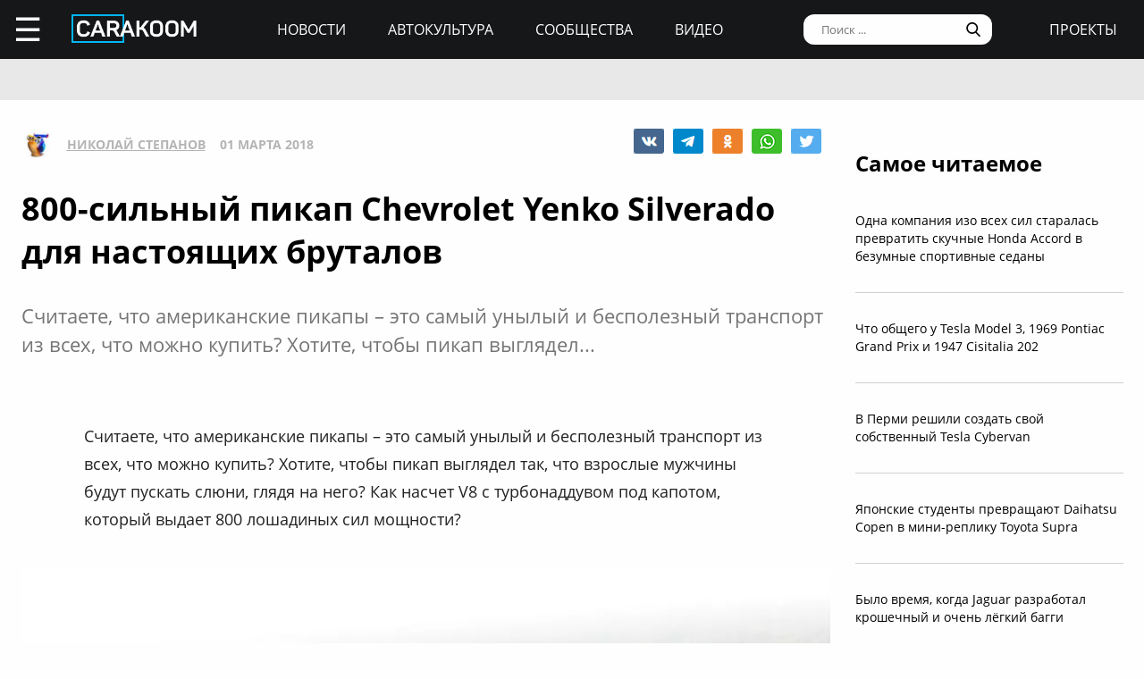

--- FILE ---
content_type: text/html; charset=UTF-8
request_url: https://carakoom.com/blog/mechta-brutalnyh-muzhchin--800silnyj-sportivnyj-pikap-2018-yenko-silverado
body_size: 11455
content:
<!DOCTYPE HTML><html lang="ru"><head><title>800-сильный пикап Chevrolet Yenko Silverado для настоящих бруталов | carakoom.com</title><meta name="robots" content="index, follow" /><link rel="apple-touch-icon" sizes="180x180" href="/apple-touch-icon.png"><link rel="icon" type="image/png" href="/favicon-32x32.png" sizes="32x32"><link rel="icon" type="image/png" href="/favicon-16x16.png" sizes="16x16"><meta name="msapplication-TileColor" content="#2b5797"><meta name="msapplication-TileImage" content="/mstile-144x144.png"><meta http-equiv="content-type" content="text/html; charset=utf-8" /><meta name="viewport" content="width=device-width, initial-scale=1"><meta name="description" content="  Считаете, что американские пикапы &ndash; это самый унылый и бесполезный транспорт из всех, что можно купить? Хотите, чтобы пикап выглядел..." /><meta name="keywords" content="chevrolet, chevrolet silverado, 2018 chevrolet, yenko silverado, американский пикап, тюнинг, specialty vehicle engineering" /><script type="text/javascript" src="https://carakoom.com/data/themes/easy/js/init.js?v=3.3.53"></script><link rel="stylesheet" href="https://carakoom.com/data/themes/easy/css/style.css?v=3.3.53" /><link rel="stylesheet" href="https://carakoom.com/data/themes/easy/css/main.css?v=3.3.53" /><script type="text/javascript" src="https://carakoom.com/data/inc/lib/java/framework.js?v=3.3.53"></script><script type="text/javascript" src="https://carakoom.com/data/inc/lib/ajax/processor.js?v=3.3.53"></script><link rel="stylesheet" href="/photoswipe/photoswipe.css" /><link rel="stylesheet" href="/photoswipe/default-skin/default-skin.css" /><script type="text/javascript" src="/photoswipe/photoswipe.min.js"></script><script type="text/javascript" src="/photoswipe/photoswipe-ui-default.min.js"></script><script type="text/javascript" src="https://carakoom.com/data/modules/wall/java/wall.js"></script><script type="text/javascript" src="https://carakoom.com/data/modules/like/js/script.js"></script><script type="text/javascript" src="https://carakoom.com/data/modules/comments/js/script.js"></script><meta property="og:title" content="800-сильный пикап Chevrolet Yenko Silverado для настоящих бруталов"><meta property="og:description" content=" Считаете, что американские пикапы &ndash; это самый унылый и бесполезный транспорт из всех, что можно купить? Хотите, чтобы пикап выглядел..."><meta property="og:url" content="https://carakoom.com/blog/mechta-brutalnyh-muzhchin--800silnyj-sportivnyj-pikap-2018-yenko-silverado"><meta property="og:type" content="article"><meta property="og:site_name" content="CARakoom.com"><meta property="og:image" content="https://carakoom.com/data/wall/787/6024a69b_medium.jpg"/><meta name="twitter:card" content="summary_large_image"></head>

<body >
<div id="problem"></div>
<input type="checkbox" id="nav-user">
<header id="header">
<div class="header-left"><label for="nav-user">☰</label><a href="/" class="header-logo"><img src="https://carakoom.com/data/image/CARAKOOM.png" alt="logo"></a></div>
<div class="header-center">
<a href="https://carakoom.com/car-news">Новости</a>
<a href="https://carakoom.com/car-culture">Автокультура</a>
<a href="https://carakoom.com/groups">Сообщества</a>
<a href="https://carakoom.com/car-video">Видео</a>
</div>
<div class="header-right">
<input type="search" placeholder="Поиск ..."  id="isearch" onkeyup="if(event.keyCode == 13) {processor('wall_search','787','177adc265c3dfab9dc02399776b8d8ec')}"/>
<img src="https://carakoom.com/data/image/loope.png" alt="loope" class="black-loope">
<img src="https://carakoom.com/data/image/white-loope.png" alt="loope" class="white-loope" id="searchBtn" onclick="showSearch(this);">
<a href="">проекты</a></div>

<div class="window forgot-win" id="reg"><div id="reg_body" class="box" style="width:100%"><h3>Вход / Регистрация</h3>
<form  action="" method="post" class="ep-ent">
<span class="reg-desc">Войдите, используя ваши Email и пароль или введите необходимые данные для регистрации нового пользователя.</span>
<input type="email" id="w_email" value="" placeholder="Введите емайл" onkeyup="ValidateMail(this)" required="required" />
<input type="password" id="w_passw" value="" placeholder="Введите пароль" required="required" />

<span class="forgot-desc" onclick="close_window('reg');show_window('forgot');">Забыли пароль?</span>

<ul class="comcontrol">
<li id="w_btn_enter" onclick="processor('w_enter');" data-hash="502395c3e2dfb6765abc4cfefb0af719">Вход</li>
<li id="w_btn_reg" onclick="processor('w_registration');" data-hash="e914d66225bd642a19b7ae55222d812c">Регистрация</li></ul></form>
<div class="soc-ent">
<span class="social-desc">Другие способы входа / регистрации</span>
<ul class="comcontrol" style="flex-direction:column">
<li id="w_btn_vk" onclick="vkAuth();" style="background:#0281b4">Вконтакте</li>
<li id="w_btn_fb" onclick="fbAuth();" style="background:#1f6296">Facebook</li>
</ul>
</div></div></div>

<div id="forgot"  class="window forgot-win">
<div id='forgot_body' class="box" style="width:100%">


<h3>Восстановление доступа</h3>
<form  action="" method="post" class="ep-ent" id="send-forgot">
<span class="reg-desc">Введите Email, который использовался при регистрации.</span>
<input type="email" placeholder="Введите почтовый ящик" id="forgot_email" onkeyup="ValidateMail(this)" maxlength="50" required="required"/>
<ul class="comcontrol"><li id="w_btn_forgot" onclick="processor('send_forgot')" data-hash="4d5f62007645f805413672fa689f945e">Восстановить</li></ul></form>
</div></div></header>
<div id="waiting"></div>

<aside class="nav-user-block">
<div class="nav-header">
<label for="nav-user">+</label>
<a href="javascript:void(0);" onclick="init('nav-user').checked=false;show_window('reg');">регистрация<br>и вход</a><img src="https://carakoom.com/data/image/no_logo.png" loading="lazy" alt="user logo"></div>
<nav class="user-links">
<a href="https://carakoom.com/car-news" data-hash="79a7df39109c34b0cc83f8ad089d0532" class="menu bolder">Новости</a>
<a href="https://carakoom.com/car-culture" data-hash="9068a93d87737f8296649680b68c8750" class="menu bolder">Автокультура</a>
<div class="nav-collapsible">
<input type="checkbox" id="nav-collapsible-1">
<label for="nav-collapsible-1" class="bold" onclick="processor('groups','')" data-hash="950b66edbce955538e5a6194ddad4692">Сообщества</label>
<div class="nav-collapsible-links">
<a  href="https://carakoom.com/crash" data-hash="72990405f4c8d366c2d5b804e9bcffe0" class="menu" >Аварии</a><a  href="https://carakoom.com/american" data-hash="66e07bd74f2833fbea271ba24f705c08" class="menu" >Американские</a><a  href="https://carakoom.com/offroad" data-hash="d6e8d78302384b8e260b9d9b0e386166" class="menu" >Внедорожники</a><a  href="https://carakoom.com/bikes" data-hash="67d88ac9621babddbf62be0077b6ae14" class="menu" >Мотоциклы</a><a  href="https://carakoom.com/retro" data-hash="748fab09fb85e25de221e87b3133de55" class="menu" >Ретро</a><a  href="https://carakoom.com/russian" data-hash="343e5bd6f765b49a3cf73313ea99a46b" class="menu" >Русские и советские</a><a  href="https://carakoom.com/tuning" data-hash="c789f1bec2f92806e85313980a4caa55" class="menu" >Тюнинг</a><a  href="https://carakoom.com/electric" data-hash="1275d321b9d7891239b1e7f7580b2154" class="menu" >Электромобили</a><a href="https://carakoom.com/groups" class="menu" data-hash="950b66edbce955538e5a6194ddad4692">другие</a>
</div>
</div>
<a href="https://carakoom.com/car-video" data-hash="2fcf85e3101ed0e64ce5c3c1a6fd8a83" class="menu bolder">Видео</a>

<a href="#" class="menu bolder">проекты</a>
</nav>
<div class="nav-footer">
<a href="/" class="nav-logo"><img src="https://carakoom.com/data/image/CARAKOOM.png" alt="logo"></a>
<div class="nav-social-block">
<a href="https://vk.com/carakoom"><img src="https://carakoom.com/data/image/vk.png"></a>
<a href="https://www.pinterest.com/carakoom/"><img src="https://carakoom.com/data/image/pinterest.png"></a>
<a href="https://youtube.com/channel/UCWTEDKF2hpCUeDgKQh70_Iw"><img src="https://carakoom.com/data/image/youtube.png"></a>
</div>
<a href="">Подписаться на рассылку</a>
<a href="https://carakoom.com/advertising">Реклама на сайте</a>
<a href="">Пользовательское согашение</a>
<a href="https://carakoom.com/contacts">Контакты</a>
<a href="https://carakoom.com/data/rss/all.xml">RSS</a>
</div>
</aside>
<div id="container">
<main id="myplace"><div class="post-top-banner">
<div style="width:auto;max-width:1233px;height:auto;margin:0 auto"> <!-- Yandex.RTB R-A-282121-8 -->
<div id="yandex_rtb_R-A-282121-8"></div>
<script type="text/javascript">
    (function(w, d, n, s, t) {
        w[n] = w[n] || [];
        w[n].push(function() {
            Ya.Context.AdvManager.render({
                blockId: "R-A-282121-8",
                renderTo: "yandex_rtb_R-A-282121-8",
                async: true
            });
        });
if(checkScript("//an.yandex.ru/system/context.js"))return;
        t = d.getElementsByTagName("script")[0];
        s = d.createElement("script");
        s.type = "text/javascript";
        s.src = "//an.yandex.ru/system/context.js";
        s.async = true;
        t.parentNode.insertBefore(s, t);
    })(this, this.document, "yandexContextAsyncCallbacks");
</script></div></div>

<div class="post-mobile-banner"><div style="width:300px;height:auto;margin:0 auto"> <!-- Yandex.RTB R-A-282121-12 -->
<div id="yandex_rtb_R-A-282121-12"></div>
<script type="text/javascript">
    (function(w, d, n, s, t) {
        w[n] = w[n] || [];
        w[n].push(function() {
            Ya.Context.AdvManager.render({
                blockId: "R-A-282121-12",
                renderTo: "yandex_rtb_R-A-282121-12",
                async: true
            });
        });
if(checkScript("//an.yandex.ru/system/context.js"))return;
        t = d.getElementsByTagName("script")[0];
        s = d.createElement("script");
        s.type = "text/javascript";
        s.src = "//an.yandex.ru/system/context.js";
        s.async = true;
        t.parentNode.insertBefore(s, t);
    })(this, this.document, "yandexContextAsyncCallbacks");
</script></div></div>

<div class="post-container">
<div class="post-data" itemscope itemtype="http://schema.org/NewsArticle">
<div class="post-header">
<div class="post-header-left">
<img src="https://carakoom.com/data/users/787/ico.jpg?time=1769446862">
<a href=""  itemprop="author">Николай Степанов</a>
<meta itemprop="datePublished" content="Thu, 01 Mar 2018 20:31:48 +0300" />
<span >01 марта 2018</span>
</div>
<div class="post-social-block">
<img class="vk" src="https://carakoom.com/data/image/vk2.png" data-object="wall" data-social="vk" data-hash="a37de5623fd1124c94e8a5e431635f0a" title="0" onclick="processor('share','31424');window.open('https://vk.com/share.php?url=https://carakoom.com/blog/mechta-brutalnyh-muzhchin--800silnyj-sportivnyj-pikap-2018-yenko-silverado', '_blank', 'scrollbars=0, resizable=1, menubar=0, left=200, top=200, width=554, height=421, toolbar=0, status=0');return false;" alt="VK"><img class="tg" src="https://carakoom.com/data/image/telegram.png" data-object="wall" data-social="tg" data-hash="a37de5623fd1124c94e8a5e431635f0a" title="0" onclick="processor('share','31424');window.open('tg://share?url=https://carakoom.com/blog/mechta-brutalnyh-muzhchin--800silnyj-sportivnyj-pikap-2018-yenko-silverado&text=', '_blank', 'scrollbars=0, resizable=1, menubar=0, left=200, top=200, width=550, height=440, toolbar=0, status=0');return false;" title="Telegram"><img class="ok" src="https://carakoom.com/data/image/ok.png" data-object="wall" data-social="ok" data-hash="a37de5623fd1124c94e8a5e431635f0a" title="0" onclick="processor('share','31424');window.open('https://connect.ok.ru/offer?url=https://carakoom.com/blog/mechta-brutalnyh-muzhchin--800silnyj-sportivnyj-pikap-2018-yenko-silverado', '_blank', 'scrollbars=0, resizable=1, menubar=0, left=200, top=200, width=600, height=440, toolbar=0, status=0');return false;" alt="Odnoklassniki"><img class="wa" src="https://carakoom.com/data/image/wa.png" data-object="wall" data-social="wa" data-hash="a37de5623fd1124c94e8a5e431635f0a" title="0" onclick="processor('share','31424');window.open('whatsapp://send?text=https://carakoom.com/blog/mechta-brutalnyh-muzhchin--800silnyj-sportivnyj-pikap-2018-yenko-silverado ', '_blank', 'scrollbars=0, resizable=1, menubar=0, left=200, top=200, width=554, height=421, toolbar=0, status=0');return false;" title="WA" data-action="share/whatsapp/share"><img class="tw" src="https://carakoom.com/data/image/twitter.png" data-object="wall" data-social="tw" data-hash="a37de5623fd1124c94e8a5e431635f0a" title="0" onclick="processor('share','31424');window.open('https://twitter.com/share?url=https://carakoom.com/blog/mechta-brutalnyh-muzhchin--800silnyj-sportivnyj-pikap-2018-yenko-silverado&text=', '_blank', 'scrollbars=0, resizable=1, menubar=0, left=200, top=200, width=554, height=421, toolbar=0, status=0');return false;" alt="Twitter"></div>
</div>
<meta itemprop="inLanguage" content="ru" /> <meta itemscope itemprop="mainEntityOfPage" itemtype="https://schema.org/WebPage" itemid="https://carakoom.com/blog/mechta-brutalnyh-muzhchin--800silnyj-sportivnyj-pikap-2018-yenko-silverado">

<h1 itemprop="headline">800-сильный пикап Chevrolet Yenko Silverado для настоящих бруталов</h1>

<span class="post-preview">  Считаете, что американские пикапы &ndash; это самый унылый и бесполезный транспорт из всех, что можно купить? Хотите, чтобы пикап выглядел...</span>

<br><br><div style="width:auto;max-width:1233px;height:auto;margin:0 auto"> <!-- Yandex.RTB R-A-282121-21 -->
<div id="yandex_rtb_R-A-282121-21"></div>
<script type="text/javascript">
    (function(w, d, n, s, t) {
        w[n] = w[n] || [];
        w[n].push(function() {
            Ya.Context.AdvManager.render({
                blockId: "R-A-282121-21",
                renderTo: "yandex_rtb_R-A-282121-21",
                async: true
            });
        });
if(checkScript("//an.yandex.ru/system/context.js"))return;
        t = d.getElementsByTagName("script")[0];
        s = d.createElement("script");
        s.type = "text/javascript";
        s.src = "//an.yandex.ru/system/context.js";
        s.async = true;
        t.parentNode.insertBefore(s, t);
    })(this, this.document, "yandexContextAsyncCallbacks");
</script></div>
<div class="post-content" id="item31424" itemprop="articleBody"><p>Считаете, что американские пикапы &ndash; это самый унылый и бесполезный транспорт из всех, что можно купить? Хотите, чтобы пикап выглядел так, что взрослые мужчины будут пускать слюни, глядя на него? Как насчет V8 с турбонаддувом под капотом, который выдает 800 лошадиных сил мощности?</p><p><img src="https://carakoom.com/data/wall/787/6024a69b_medium.jpg" alt=""/></p><p>Пикап на фотографиях называется Chevrolet Yenko Silverado. В его основе &ndash; Silverado третьего поколения 2018 модельного года. Компания <a onclick="return !window.open(this.href)" href="http://http://specialtyvehicleengineering.com/" rel="nofollow" >Specialty Vehicle Engineering</a>, которая базируется в небольшом населенном пункте Toms River в Нью-Джерси, сделает 25 экземпляров этого спортивного пикапа с 800 лошадиными силами под капотом, каждый из которых будет иметь стартовую цену в размере 46 995 долларов США (около 2.7 млн рублей) плюс стоимость грузовика. Если отметите каждую отдельную ячейку в списке опций, вы с удивлением увидите сумму около 100 000 долларов США (5.7 млн рублей) за этого авто-забияку.</p><p><img src="https://carakoom.com/data/wall/787/6363de61_medium.jpg" alt=""/></p><p>Для постройки версии Yenko берется модификация Silverado LT Z71 с полным приводом и обновленной тормозной системой GM Performance Parts. Такой стоит в США от 45 485 долларов (2.6 млн рублей).</p><p><img src="https://carakoom.com/data/wall/787/5fdacd22_medium.jpg" alt=""/></p><p>Что же еще предлагает этот тюнинговый пакет? Во-первых, установку двигателя V8, основанного на малом блоке LT1, объемом 6,8 литра, кованные алюминиевые поршни, ЧПУ адаптированные головки, более мощные форсунки, а также кованый коленчатый вал 4340.</p><p><img src="https://carakoom.com/data/wall/787/60ccff60_medium.jpg" alt=""/></p><p>Здесь есть суперчаржер, который поставляется в стандартной комплектации с черным корпусом и эксклюзивным значком. Выхлопная система получила наконечники из нержавеющей стали и систему типа cat-back. Эффективность торможения повышена благодаря установки шестипоршневых суппортов Brembo и 16,1-дюймовых тормозных дисков спереди.</p><p><img src="https://carakoom.com/data/wall/787/615b75b4_medium.jpg" alt=""/></p><p>22-дюймовые шины Michelin 305/40 Defender LTX надеты на шестиспицевые литые диски. Клиренс занижен на 5 сантиметров спереди и 13 сантиметров сзади.</p><p><img src="https://carakoom.com/data/wall/787/635dc326_medium.jpg" alt=""/></p><p>Каждый автомобиль получит 3-летнюю гарантию для двигателя, суперчарджера и несиловых компонентов.</p><p><img src="https://carakoom.com/data/wall/787/62d35c46_medium.jpg" alt=""/></p><p></p><p><a onclick="return !window.open(this.href)" href="https://t.me/carakoom" rel="nofollow" class="tl_telegram_share_btn"><span class="tl_telegram_share_label" target="_blank">Подпишись на CARAKOOM в Telegram</span><i class="tl_telegram_share_icon"></i></a></p></div>
<div class="post-footer">
<div class="tags"><a href="https://carakoom.com/tag/chevrolet" data-hash="56a404b18d03ceedfc9ad6720075a917">chevrolet</a>,<a href="https://carakoom.com/tag/chevrolet-silverado" data-hash="3801a9af9323a39d8f19ed03abff29bd">chevrolet silverado</a>,<a href="https://carakoom.com/tag/2018-chevrolet" data-hash="471816f4ec45b87f48ab2d01ab43009e">2018 chevrolet</a>,<a href="https://carakoom.com/tag/yenko-silverado" data-hash="329c95178ea4bfe51dd85e8b2d8ba9b3">yenko silverado</a>,<a href="https://carakoom.com/tag/американский-пикап" data-hash="33631fdc88132345d12a547decf3ec50">американский пикап</a>,<a href="https://carakoom.com/tag/тюнинг" data-hash="7ba9396531a8958632e50d68a743b63b">тюнинг</a>,<a href="https://carakoom.com/tag/specialty-vehicle-engineering" data-hash="468502f68910fc6a7c6c98e0772135f1">specialty vehicle engineering</a></div><div class="post-social-block">
<img class="vk" src="https://carakoom.com/data/image/vk2.png" data-object="wall" data-social="vk" data-hash="a37de5623fd1124c94e8a5e431635f0a" title="0" onclick="processor('share','31424');window.open('https://vk.com/share.php?url=https://carakoom.com/blog/mechta-brutalnyh-muzhchin--800silnyj-sportivnyj-pikap-2018-yenko-silverado', '_blank', 'scrollbars=0, resizable=1, menubar=0, left=200, top=200, width=554, height=421, toolbar=0, status=0');return false;" alt="VK"><img class="tg" src="https://carakoom.com/data/image/telegram.png" data-object="wall" data-social="tg" data-hash="a37de5623fd1124c94e8a5e431635f0a" title="0" onclick="processor('share','31424');window.open('tg://share?url=https://carakoom.com/blog/mechta-brutalnyh-muzhchin--800silnyj-sportivnyj-pikap-2018-yenko-silverado&text=', '_blank', 'scrollbars=0, resizable=1, menubar=0, left=200, top=200, width=550, height=440, toolbar=0, status=0');return false;" title="Telegram"><img class="ok" src="https://carakoom.com/data/image/ok.png" data-object="wall" data-social="ok" data-hash="a37de5623fd1124c94e8a5e431635f0a" title="0" onclick="processor('share','31424');window.open('https://connect.ok.ru/offer?url=https://carakoom.com/blog/mechta-brutalnyh-muzhchin--800silnyj-sportivnyj-pikap-2018-yenko-silverado', '_blank', 'scrollbars=0, resizable=1, menubar=0, left=200, top=200, width=600, height=440, toolbar=0, status=0');return false;" alt="Odnoklassniki"><img class="wa" src="https://carakoom.com/data/image/wa.png" data-object="wall" data-social="wa" data-hash="a37de5623fd1124c94e8a5e431635f0a" title="0" onclick="processor('share','31424');window.open('whatsapp://send?text=https://carakoom.com/blog/mechta-brutalnyh-muzhchin--800silnyj-sportivnyj-pikap-2018-yenko-silverado ', '_blank', 'scrollbars=0, resizable=1, menubar=0, left=200, top=200, width=554, height=421, toolbar=0, status=0');return false;" title="WA" data-action="share/whatsapp/share"><img class="tw" src="https://carakoom.com/data/image/twitter.png" data-object="wall" data-social="tw" data-hash="a37de5623fd1124c94e8a5e431635f0a" title="0" onclick="processor('share','31424');window.open('https://twitter.com/share?url=https://carakoom.com/blog/mechta-brutalnyh-muzhchin--800silnyj-sportivnyj-pikap-2018-yenko-silverado&text=', '_blank', 'scrollbars=0, resizable=1, menubar=0, left=200, top=200, width=554, height=421, toolbar=0, status=0');return false;" alt="Twitter"></div>
</div>
<div class="post-media" id="post-media">

<h5>Фотогалерея</h5>

<div class="item-media" itemprop="image" itemscope="" itemtype="https://schema.org/ImageObject"><a class="photoswipe" href="https://carakoom.com/data/wall/787/6024a69b.jpg"><img  loading="lazy" data-size="912x568"  data-type="image" data-name="6024a69b" src="https://carakoom.com/data/wall/787/6024a69b_221x124.jpg" alt=""><meta itemprop="image" content="https://carakoom.com/data/wall/787/6024a69b.jpg"><meta itemprop="width" content="912"><meta itemprop="height" content="568"></a><a class="photoswipe" href="https://carakoom.com/data/wall/787/615b75b4.jpg"><img  loading="lazy" data-size="1280x853"  data-type="image" data-name="615b75b4" src="https://carakoom.com/data/wall/787/615b75b4_221x124.jpg" alt=""><meta itemprop="image" content="https://carakoom.com/data/wall/787/615b75b4.jpg"><meta itemprop="width" content="1280"><meta itemprop="height" content="853"></a><a class="photoswipe" href="https://carakoom.com/data/wall/787/60ccff60.jpg"><img  loading="lazy" data-size="700x471"  data-type="image" data-name="60ccff60" src="https://carakoom.com/data/wall/787/60ccff60_221x124.jpg" alt=""><meta itemprop="image" content="https://carakoom.com/data/wall/787/60ccff60.jpg"><meta itemprop="width" content="700"><meta itemprop="height" content="471"></a><a class="photoswipe" href="https://carakoom.com/data/wall/787/6363de61.jpg"><img  loading="lazy" data-size="700x476"  data-type="image" data-name="6363de61" src="https://carakoom.com/data/wall/787/6363de61_221x124.jpg" alt=""><meta itemprop="image" content="https://carakoom.com/data/wall/787/6363de61.jpg"><meta itemprop="width" content="700"><meta itemprop="height" content="476"></a><a class="photoswipe" href="https://carakoom.com/data/wall/787/62d35c46.jpg"><img  loading="lazy" data-size="1280x1280"  data-type="image" data-name="62d35c46" src="https://carakoom.com/data/wall/787/62d35c46_221x124.jpg" alt=""><meta itemprop="image" content="https://carakoom.com/data/wall/787/62d35c46.jpg"><meta itemprop="width" content="1280"><meta itemprop="height" content="1280"></a><a class="photoswipe" href="https://carakoom.com/data/wall/787/5fdacd22.jpg"><img  loading="lazy" data-size="912x568"  data-type="image" data-name="5fdacd22" src="https://carakoom.com/data/wall/787/5fdacd22_221x124.jpg" alt=""><meta itemprop="image" content="https://carakoom.com/data/wall/787/5fdacd22.jpg"><meta itemprop="width" content="912"><meta itemprop="height" content="568"></a><a class="photoswipe" href="https://carakoom.com/data/wall/787/635dc326.jpg"><img  loading="lazy" data-size="1280x853"  data-type="image" data-name="635dc326" src="https://carakoom.com/data/wall/787/635dc326_221x124.jpg" alt=""><meta itemprop="image" content="https://carakoom.com/data/wall/787/635dc326.jpg"><meta itemprop="width" content="1280"><meta itemprop="height" content="853"></a></div>
</div>

<div class="post-bottom-banner">
<div style="width:auto;max-width:1233px;height:auto;margin:0 auto"> <!-- Yandex.RTB R-A-282121-10 -->
<div id="yandex_rtb_R-A-282121-10"></div>
<script type="text/javascript">
    (function(w, d, n, s, t) {
        w[n] = w[n] || [];
        w[n].push(function() {
            Ya.Context.AdvManager.render({
                blockId: "R-A-282121-10",
                renderTo: "yandex_rtb_R-A-282121-10",
                async: true
            });
        });
if(checkScript("//an.yandex.ru/system/context.js"))return;
        t = d.getElementsByTagName("script")[0];
        s = d.createElement("script");
        s.type = "text/javascript";
        s.src = "//an.yandex.ru/system/context.js";
        s.async = true;
        t.parentNode.insertBefore(s, t);
    })(this, this.document, "yandexContextAsyncCallbacks");
</script></div></div>

<div class="post-comments" id="comments31424">




</div>

<div class="post-read-more">
<a href="https://carakoom.com/blog/ternistaya-istoriya-pikapov-izh2715-i-ego-modifikacij"><h4>Читать</h4></a>
<a href="https://carakoom.com/blog/ternistaya-istoriya-pikapov-izh2715-i-ego-modifikacij"><p class="read_next_blue_text">Тернистая история пикапов ИЖ-27151 и его модификаций</p></a>
<a href="https://carakoom.com/blog/ternistaya-istoriya-pikapov-izh2715-i-ego-modifikacij"><img loading="lazy" src="https://carakoom.com/data/wall/787/622c5f00_900x506.jpg" alt="Тернистая история пикапов ИЖ-27151 и его модификаций" class="read_next_blue_text_img"></a>
</div>

</div>
<div class="post-side">

<div class="post-popular fix">
<h4>Самое читаемое</h4>
<a href="https://carakoom.com/blog/odna-kompaniya-izo-vseh-sil-staralas-prevratit-skuchnye-honda-accord-v-bezumnye-sportivnye-sedany" data-hash="275598c6f869c81911103a2be57bd8aa">Одна компания изо всех сил старалась превратить скучные Honda Accord в безумные спортивные седаны</a><a href="https://carakoom.com/blog/chto-obcshego-u-tesla-model-3-1969-pontiac-grand-prix-i-1947-cisitalia-202" data-hash="2ac2d74a5527c765dcedb1c03ac9f590">Что общего у Tesla Model 3, 1969 Pontiac Grand Prix и 1947 Cisitalia 202</a><a href="https://carakoom.com/blog/v-permi-reshili-sozdat-svoj-sobstvennyj-tesla-cybervan" data-hash="8f8291c79c8c8392dd294a36e36fb288">В Перми решили создать свой собственный Tesla Cybervan</a><a href="https://carakoom.com/blog/yaponskie-studenty-prevracshayut-daihatsu-copen-v-mini-repliku-toyota-supra" data-hash="e4d9a7af52fd2ef0824f3b5b0e2e34ad">Японские студенты превращают Daihatsu Copen в мини-реплику Toyota Supra</a><a href="https://carakoom.com/blog/bylo-vremya-kogda-jaguar-razrabotal-kroshechnyj-i-ochen-lyogkij-baggi" data-hash="0032c03aed1861a355be13c1a76c3709">Было время, когда Jaguar разработал крошечный и очень лёгкий багги</a></div>

<div class="post-side-last-news fix">
<h4>Последние новости</h4>
<a href="https://carakoom.com/blog/kak-lamborghini-spustya-rukava-podoshla-k-svetotehnike-svoego-samogo-legendarnogo-superkara" data-hash="6f3e4118970d213c61a8ede2804f6ea3"><img loading="lazy" class="no-round" src="https://carakoom.com/data/wall/787/6f519b5b_thumb.jpg" alt="Как Lamborghini спустя рукава подошла к светотехнике своего самого легендарного суперкара"/><p>Как Lamborghini спустя рукава подошла к светотехнике своего самого легендарного суперкара</p></a><a href="https://carakoom.com/blog/vy-navernyaka-uzhe-videli-etot-strannyj-pikap-volkswagen-vremyon-vtoroj-mirovoj-vojny--tak-chto-davajte-ya-rasskazhu-chem-on-na-samom-dele-byl" data-hash="efebfaa0d07a4a2ce33ebfdaf45c10f8"><img loading="lazy" class="no-round" src="https://carakoom.com/data/wall/787/6c8646f2_thumb.jpg" alt="Вы наверняка уже видели этот странный пикап Volkswagen времён Второй мировой войны — так что давайте я расскажу, чем он на самом деле был"/><p>Вы наверняка уже видели этот странный пикап Volkswagen времён Второй мировой войны — так что давайте я расскажу, чем он на самом деле был</p></a><a href="https://carakoom.com/blog/yamaha-moko-powa-d10--futuristicheskij-motocikl-ot-kompanii-ischeznuvshej-bez-sleda" data-hash="719a7258a4b58b30473145310212a9bb"><img loading="lazy" class="no-round" src="https://carakoom.com/data/wall/787/6a65b076_thumb.jpg" alt="Yamaha Moko Powa D10 — футуристический мотоцикл от компании, исчезнувшей без следа"/><p>Yamaha Moko Powa D10 — футуристический мотоцикл от компании, исчезнувшей без следа</p></a><a href="https://carakoom.com/blog/nedoocenyonnye-umnye-innovacii-skrytaya-sdvizhnaya-sistema-dopolnitelnyh-sidenij-škoda-felicia-fun" data-hash="56213856030185a7643186277baad4d3"><img loading="lazy" class="no-round" src="https://carakoom.com/data/wall/787/6b07d957_thumb.jpg" alt="Недооценённые умные инновации: скрытая сдвижная система дополнительных сидений Škoda Felicia Fun"/><p>Недооценённые умные инновации: скрытая сдвижная система дополнительных сидений Škoda Felicia Fun</p></a></div>

<div class="banner" style="width:300px;height:600px">
<div style="width:300px;height:auto;margin:0 auto"> <!-- Yandex.RTB R-A-282121-20 -->
<div id="yandex_rtb_R-A-282121-20"></div>
<script type="text/javascript">
    (function(w, d, n, s, t) {
        w[n] = w[n] || [];
        w[n].push(function() {
            Ya.Context.AdvManager.render({
                blockId: "R-A-282121-20",
                renderTo: "yandex_rtb_R-A-282121-20",
                async: true
            });
        });
if(checkScript("//an.yandex.ru/system/context.js"))return;
        t = d.getElementsByTagName("script")[0];
        s = d.createElement("script");
        s.type = "text/javascript";
        s.src = "//an.yandex.ru/system/context.js";
        s.async = true;
        t.parentNode.insertBefore(s, t);
    })(this, this.document, "yandexContextAsyncCallbacks");
</script></div></div>
<div class="banner" style="width:300px;height:600px">
<div style="width:300px;height:auto;margin:0 auto"> <!-- Yandex.RTB R-A-282121-19 -->
<div id="yandex_rtb_R-A-282121-19"></div>
<script type="text/javascript">
    (function(w, d, n, s, t) {
        w[n] = w[n] || [];
        w[n].push(function() {
            Ya.Context.AdvManager.render({
                blockId: "R-A-282121-19",
                renderTo: "yandex_rtb_R-A-282121-19",
                async: true
            });
        });
if(checkScript("//an.yandex.ru/system/context.js"))return;
        t = d.getElementsByTagName("script")[0];
        s = d.createElement("script");
        s.type = "text/javascript";
        s.src = "//an.yandex.ru/system/context.js";
        s.async = true;
        t.parentNode.insertBefore(s, t);
    })(this, this.document, "yandexContextAsyncCallbacks");
</script></div></div>

<script>
window.onload = function() {setTimeout(() => primaryPlacement('.post-side',600),1000);};
zoomer();
</script>
</div>
</div>

<div class="down">
<span onclick="processor('american')"  data-hash="66e07bd74f2833fbea271ba24f705c08">больше по теме</span>
<a href="https://carakoom.com/american" data-hash="66e07bd74f2833fbea271ba24f705c08"><h4>Американские</h4></a>

<div class="down-content">
<a href="https://carakoom.com/blog/etot-potryasayucshij-stekloplastikovyj-kemper-iz-1960-h-godov-prevracshal-lyuboj-obychnyj-universal-v-polnocennyj-avtodom" data hash="72831c8de4b5df207a5d8824cb4c31b0"><p>Этот потрясающий стеклопластиковый кемпер из 1960-х годов превращал любой обычный универсал в полноценный автодом</p><img src="https://carakoom.com/data/wall/787/6e043020_300x260.jpg"></a><a href="https://carakoom.com/blog/repliku-avtomobilya-iz-filma-smertelnaya-gonka-2000-prodali-na-aukcione" data hash="a9a3ad85231ca65c60451ca2b0034a07"><p>Реплику автомобиля из фильма «Смертельная Гонка 2000» продали на аукционе</p><img src="https://carakoom.com/data/wall/787/6df4f6fe_300x260.jpg"></a><a href="https://carakoom.com/blog/na-aukcione-prodali-dodge-viper-rt10-s-probegom-chut-bolshe-1000-kilometrov" data hash="e54e86d3fe6f94a9b0256c4d334b446a"><p>На аукционе продали Dodge Viper RT/10 с пробегом чуть больше 1000 километров</p><img src="https://carakoom.com/data/wall/787/6c77fa49_300x260.jpg"></a><a href="https://carakoom.com/blog/jeep-pokazal-novyj-recon-kotoryj-razgonyaetsya-do-100-kmch-za-37-sekundy" data hash="57a0b80da7d6d6512ff5ae1052a8b2c6"><p>Jeep показал новый Recon, который разгоняется до 100 км/ч за 3,7 секунды</p><img src="https://carakoom.com/data/wall/787/6db9ba4c_300x260.jpg"></a><a href="https://carakoom.com/blog/v-parizhe-prodayut-potryasayucshij-koncept-pontiac-firebird-one-po-cene-bmw-x5-m" data hash="a1412e3258915875464a9c2ea453d4cc"><p>В Париже продают потрясающий концепт Pontiac Firebird ONE по цене BMW X5 M</p><img src="https://carakoom.com/data/wall/787/6b30b64b_300x260.jpg"></a><a href="https://carakoom.com/blog/ford-forty-nine--shikarnyj-koncept-nachala-2000-h-kotoryj-zasluzhival-mesta-na-konvejere" data hash="fa261167c46f57aef071c1bfc48987e5"><p>Ford Forty-Nine — шикарный концепт начала 2000-х, который заслуживал места на конвейере</p><img src="https://carakoom.com/data/wall/787/6d14f7ce_300x260.jpg"></a><a href="https://carakoom.com/blog/chevrolet-corvette-zr1-ehal-tak-bystro-chto-rasplavilsya" data hash="2daeb0f241821da05ee6930b3249ee6f"><p>Chevrolet Corvette ZR1 ехал так быстро, что расплавился</p><img src="https://carakoom.com/data/wall/787/6a3476e2_300x260.jpg"></a><a href="https://carakoom.com/blog/eto-samyj-dorogoj-buick-grand-national-v-mire" data hash="771ac77b98c250c3e1076ba7198c7907"><p>Это самый дорогой Buick Grand National в мире</p><img src="https://carakoom.com/data/wall/787/6a257843_300x260.jpg"></a></div>

<div class="down-banner">
<div style="width:auto;max-width:1233px;height:auto;margin:0 auto"> <!-- Yandex.RTB R-A-282121-11 -->
<div id="yandex_rtb_R-A-282121-11"></div>
<script type="text/javascript">
    (function(w, d, n, s, t) {
        w[n] = w[n] || [];
        w[n].push(function() {
            Ya.Context.AdvManager.render({
                blockId: "R-A-282121-11",
                renderTo: "yandex_rtb_R-A-282121-11",
                async: true
            });
        });
if(checkScript("//an.yandex.ru/system/context.js"))return;
        t = d.getElementsByTagName("script")[0];
        s = d.createElement("script");
        s.type = "text/javascript";
        s.src = "//an.yandex.ru/system/context.js";
        s.async = true;
        t.parentNode.insertBefore(s, t);
    })(this, this.document, "yandexContextAsyncCallbacks");
</script></div></div>
<div class="wallinfo">
<h6>О СТАТЬЕ</h6>
<div><span>Категория</span><span><a href="https://carakoom.com/american" data-hash="66e07bd74f2833fbea271ba24f705c08">Американские</a></span></div>
</div></div>
<div class="subscribe">
<div id="subscribe">
<div><h6>Подпишись на нашу рассылку</h6><span>Только самое интересное за неделю на твоей почте</span></div>
<div><span><input type="email" placeholder="Email" id="subsEm"><button onclick="processor('subscribe2')" data-hash="b6a9f674c9cb7c6f064a5330abf8bfc6">Подписаться</button></span><span>Нажимая на кнопку "Подписаться", вы соглашаетесь на получение информационных и/или рекламных сообщений в соответствии с <a href="#">Пользовательским соглашением</a></span></div>
</div></div></main>
<footer id="footer">
<div class="footer-top">
<a href="/" class="footer-logo"><img src="https://carakoom.com/data/image/CARAKOOM.png" alt="logo"></a>
<div class="footer-social-block">
<a href="https://vk.com/carakoom"><img src="https://carakoom.com/data/image/vk.png"></a>
<a href="https://www.pinterest.com/carakoom/"><img src="https://carakoom.com/data/image/pinterest.png"></a>
<a href="https://youtube.com/channel/UCWTEDKF2hpCUeDgKQh70_Iw"><img src="https://carakoom.com/data/image/youtube.png"></a>
</div>
</div>
<div class="footer-middle">
<div class="footer-menu">
<div class="footer-left">
<a href="https://carakoom.com/car-news" data-hash="79a7df39109c34b0cc83f8ad089d0532">Новости</a>
<a href="https://carakoom.com/car-culture" data-hash="9068a93d87737f8296649680b68c8750">Автокультура</a>
<a href="https://carakoom.com/groups" data-hash="950b66edbce955538e5a6194ddad4692">Сообщества</a>
<a href="https://carakoom.com/car-video" data-hash="2fcf85e3101ed0e64ce5c3c1a6fd8a83">Видео</a>
</div>
<div class="footer-center">
<a href="">Подписаться на рассылку</a>
<a href="https://carakoom.com/advertising">Реклама на сайте</a>
<a href="">Пользовательское соглашение</a>
<a href="https://carakoom.com/contacts">Контакты</a>
<a href="https://carakoom.com/data/rss/all.xml">RSS</a>
</div>
</div>
<div class="footer-right">
Все права защищены. Полное или частичное копирование материалов Сайта в коммерческих целях разрешено только с письменного разрешения владельца Сайта. В случае обнаружения нарушений, виновные лица могут быть привлечены к ответственности в соответствии с действующим законодательством Российской Федерации.
</div>
</div>
<div class="footer-down">CARakoom.com ( Каракум ) 18+ © 2011-2020 CARakoom LTD</div>

<div id="pager"><div class="title" id="pager_title"></div><input type="hidden" id="pager_id" value="0"/><div id="pager_body"></div><div id="pager_input"><span>📎</span><textarea id="pager_field" placeholder="Напишите ваш комментарий" maxlength="1000"></textarea></div></div>



<script type=text/javascript>if(localStorage.scrollTop!=0 && localStorage.back==1){window.scrollTo(0,localStorage.scrollTop);localStorage.scrollTop=0;localStorage.back=0;}</script></footer>
</div>

<div id="modal" class="modal"></div><div id="nav-modal" class="modal"></div><div id="mw" class="window"></div><div id="gallery" class="pswp" tabindex="-1" role="dialog" aria-hidden="true"><div class="pswp__bg"></div><div class="pswp__scroll-wrap"><div class="pswp__container"><div class="pswp__item"></div><div class="pswp__item"></div><div class="pswp__item"></div></div><div class="pswp__ui pswp__ui--hidden"><div class="pswp__top-bar"><div class="pswp__counter"></div><button class="pswp__button pswp__button--close" title="Close (Esc)"></button><div class="pswp__preloader"><div class="pswp__preloader__icn"><div class="pswp__preloader__cut"><div class="pswp__preloader__donut"></div></div></div></div></div><button class="pswp__button pswp__button--arrow--left" title="Previous (arrow left)"></button><button class="pswp__button pswp__button--arrow--right" title="Next (arrow right)"></button></div></div></div><script type="text/javascript">items = parseThumbnailElements();addEvent(init('nav-modal'),'click',closeNav);</script>
<div id="notification-container"></div>

<!-- Rating Mail.ru counter -->
<script type="text/javascript">
var _tmr = window._tmr || (window._tmr = []);
_tmr.push({id: "3159037", type: "pageView", start: (new Date()).getTime()});
(function (d, w, id) {
  if (d.getElementById(id)) return;
  var ts = d.createElement("script"); ts.type = "text/javascript"; ts.async = true; ts.id = id;
  ts.src = "https://top-fwz1.mail.ru/js/code.js";
  var f = function () {var s = d.getElementsByTagName("script")[0]; s.parentNode.insertBefore(ts, s);};
  if (w.opera == "[object Opera]") { d.addEventListener("DOMContentLoaded", f, false); } else { f(); }
})(document, window, "topmailru-code");
</script><noscript><div>
<img src="https://top-fwz1.mail.ru/counter?id=3159037;js=na" style="border:0;position:absolute;left:-9999px;" alt="Top.Mail.Ru" />
</div></noscript>
<!-- //Rating Mail.ru counter -->

    <!-- Yandex.Metrika counter -->
    <script type="text/javascript">
        (function (d, w, c) {(w[c] = w[c] || []).push(function() {try {w.yaCounter17339371 = new Ya.Metrika({id:17339371,clickmap:true,trackLinks:true,accurateTrackBounce:true,webvisor:true});} catch(e) { }});var n = d.getElementsByTagName("script")[0],s = d.createElement("script"),f = function () { n.parentNode.insertBefore(s, n); };s.type = "text/javascript";s.async = true;s.src = "https://mc.yandex.ru/metrika/watch.js";if (w.opera == "[object Opera]") {d.addEventListener("DOMContentLoaded", f, false);} else { f(); }})(document, window, "yandex_metrika_callbacks");
    </script>
    <noscript><div><img src="https://mc.yandex.ru/watch/17339371" style="position:absolute; left:-9999px;" alt="" /></div></noscript>
    <!-- /Yandex.Metrika counter -->

    <script type="text/javascript">
        var _gaq = _gaq || [];_gaq.push(['_setAccount', 'UA-22603769-6']);_gaq.push(['_trackPageview']);(function() {var ga = document.createElement('script'); ga.type = 'text/javascript'; ga.async = true;ga.src = ('https:' == document.location.protocol ? 'https://ssl' : 'http://www') + '.google-analytics.com/ga.js';var s = document.getElementsByTagName('script')[0]; s.parentNode.insertBefore(ga, s);})();
    </script>

</body></html>
